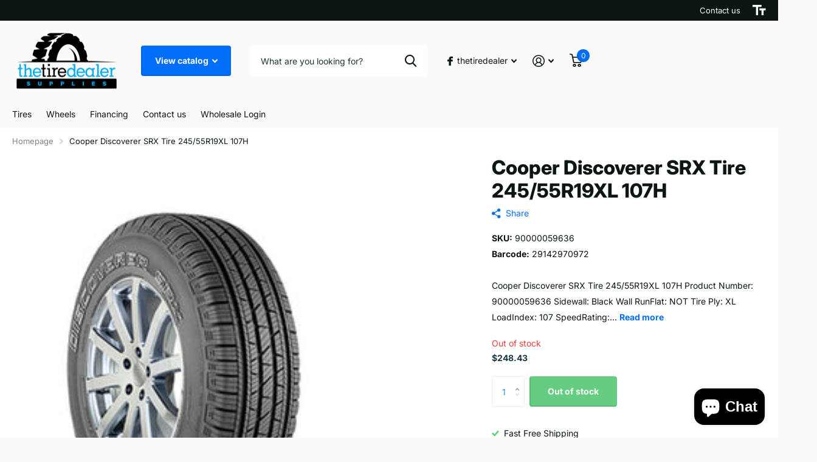

--- FILE ---
content_type: text/html; charset=utf-8
request_url: https://thetiredealer.com/products/90000059636-cooper-discoverer-srx-tirebase-1/?section_id=product-item
body_size: 575
content:
<div id="shopify-section-product-item" class="shopify-section"><li class=" has-form
  unavailable
  
  
  
  
  "
  
  
  ><figure >
      <span class="s1lb label">
</span>

      <a href="/products/90000059636-cooper-discoverer-srx-tirebase-1" aria-label="Cooper Discoverer SRX Tire 245/55R19XL 107H">
<picture>
            <img
              src="//thetiredealer.com/cdn/shop/files/8858439221278_Cooper_DiscovererSRX_14882_jpg_d5f3b12f-93bf-4892-9928-d54e03112006.jpg?v=1731744908&width=645"srcset="//thetiredealer.com/cdn/shop/files/8858439221278_Cooper_DiscovererSRX_14882_jpg_d5f3b12f-93bf-4892-9928-d54e03112006.jpg?v=1731744908&width=430 1x, //thetiredealer.com/cdn/shop/files/8858439221278_Cooper_DiscovererSRX_14882_jpg_d5f3b12f-93bf-4892-9928-d54e03112006.jpg?v=1731744908&width=645 2x"width="430"
              height="430"
              alt="Cooper Discoverer SRX Tire 245/55R19XL 107H"
              
              loading="lazy"
            >
          </picture></a>
<p class="link-btn   ">
        <a class="overlay-tertiary" href="/products/90000059636-cooper-discoverer-srx-tirebase-1">View options
</a>
      </p>
</figure><div>
<h3 class="p0"><a href="/products/90000059636-cooper-discoverer-srx-tirebase-1" >Cooper Discoverer SRX Tire 245/55R19XL 107H</a></h3><input type="hidden" name="id" value="47757970112796"><p class="stock overlay-error list-hide " >
      Out of stock 
</p></div><div class="static">
<p class="price">$248.43
</p>
    

      <p class="link-btn   ">
        <a class="overlay-tertiary" href="/products/90000059636-cooper-discoverer-srx-tirebase-1">View options
</a>
      </p>
      
</div>
</li>

</div>